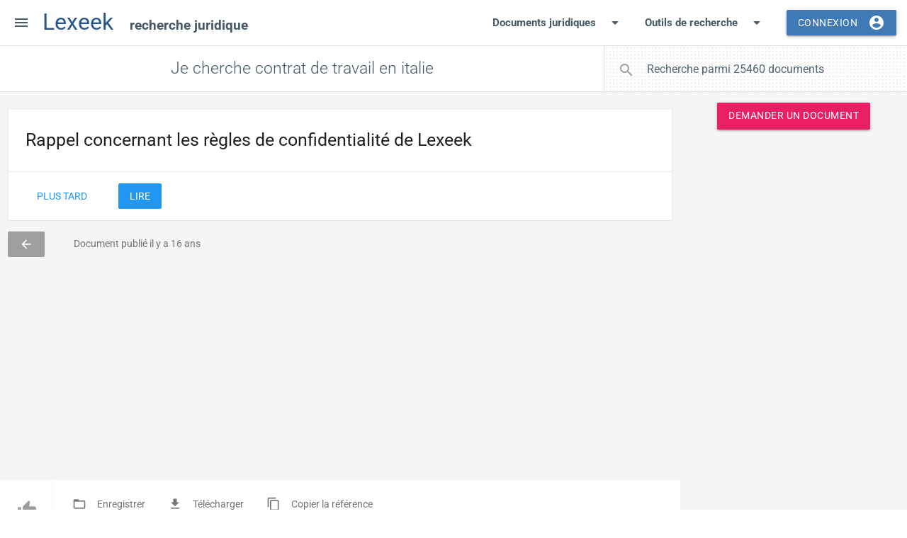

--- FILE ---
content_type: text/html; charset=UTF-8
request_url: https://www.lexeek.com/document/15700-cherche-contrat-travail-italie
body_size: 6423
content:
<!DOCTYPE html>
<html lang=fr xmlns:og=http://ogp.me/ns#>
<head>
    <meta charset="utf-8">

    
    <link rel="preconnect" href="https://fonts.gstatic.com">
    <link rel="preconnect" href="https://www.googletagmanager.com">

    <link rel="preconnect" href="https://www.google-analytics.com">
    <link rel="preconnect" href="https://adservice.google.com">
    <link rel="preconnect" href="https://adservice.google.fr">
    <link rel="preconnect" href="https://storage.googleapis.com">
    <!--<link rel="preconnect" href="https://fonts.googleapis.com">
    <link rel="preconnect" href="https://www.google.com">
    <link rel="preconnect" href="https://www.gstatic.com">
    <link rel="preconnect" href="https://tpc.googlesyndication.com">-->

    <link rel="preconnect" href="https://stats.g.doubleclick.net">

    <link rel="preload" href=/assets/css/materialize.css as="style">
    <link rel="preload" href="/assets/css/fonts.css" as="style">

<link rel="preload" href="/assets/js/script.js" as="script">
<link rel="preload" href="/assets/css/style.css" as="style">
    <title>Je cherche contrat de travail en italie - Diapos Powerpoint amusantes - document juridique</title><meta name="description" content=""><link canonical="https://www.lexeek.com/document/15700-cherche-contrat-travail-italie">
<meta name="viewport" content="width=device-width, initial-scale=1.0">
    <link href="/assets/css/fonts.css" rel="stylesheet">
<link rel="stylesheet" href="/assets/css/materialize.css">
<link rel="stylesheet" href="/assets/css/style.css">
    <link rel="apple-touch-icon" sizes="180x180" href="/assets/pwa/apple-touch-icon.png">
<link rel="icon" type="image/png" sizes="32x32" href="/assets/pwa/favicon-32x32.png">
<link rel="icon" type="image/png" sizes="194x194" href="/assets/pwa/favicon-194x194.png">
<link rel="icon" type="image/png" sizes="192x192" href="/assets/pwa/android-chrome-192x192.png">
<link rel="icon" type="image/png" sizes="16x16" href="/assets/pwa/favicon-16x16.png">
<link rel="manifest" href="/site.webmanifest">
<link rel="mask-icon" href="/assets/pwa/safari-pinned-tab.svg" color="#608cbd">
<link rel="shortcut icon" href="/assets/pwa/favicon.ico">
<link href="/assets/pwa/splash/iphone5_splash.png" media="(device-width: 320px) and (device-height: 568px) and (-webkit-device-pixel-ratio: 2)" rel="apple-touch-startup-image" />
<link href="/assets/pwa/splash/iphone6_splash.png" media="(device-width: 375px) and (device-height: 667px) and (-webkit-device-pixel-ratio: 2)" rel="apple-touch-startup-image" />
<link href="/assets/pwa/splash/iphoneplus_splash.png" media="(device-width: 621px) and (device-height: 1104px) and (-webkit-device-pixel-ratio: 3)" rel="apple-touch-startup-image" />
<link href="/assets/pwa/splash/iphonex_splash.png" media="(device-width: 375px) and (device-height: 812px) and (-webkit-device-pixel-ratio: 3)" rel="apple-touch-startup-image" />
<link href="/assets/pwa/splash/iphonexr_splash.png" media="(device-width: 414px) and (device-height: 896px) and (-webkit-device-pixel-ratio: 2)" rel="apple-touch-startup-image" />
<link href="/assets/pwa/splash/iphonexsmax_splash.png" media="(device-width: 414px) and (device-height: 896px) and (-webkit-device-pixel-ratio: 3)" rel="apple-touch-startup-image" />
<link href="/assets/pwa/splash/ipad_splash.png" media="(device-width: 768px) and (device-height: 1024px) and (-webkit-device-pixel-ratio: 2)" rel="apple-touch-startup-image" />
<link href="/assets/pwa/splash/ipadpro1_splash.png" media="(device-width: 834px) and (device-height: 1112px) and (-webkit-device-pixel-ratio: 2)" rel="apple-touch-startup-image" />
<link href="/assets/pwa/splash/ipadpro3_splash.png" media="(device-width: 834px) and (device-height: 1194px) and (-webkit-device-pixel-ratio: 2)" rel="apple-touch-startup-image" />
<link href="/assets/pwa/splash/ipadpro2_splash.png" media="(device-width: 1024px) and (device-height: 1366px) and (-webkit-device-pixel-ratio: 2)" rel="apple-touch-startup-image" />
<meta name="theme-color" content="#ffffff">
<meta name="apple-mobile-web-app-status-bar-style" content="default">
<meta name="apple-mobile-web-app-title" content="Lexeek">
<meta name="application-name" content="Lexeek">
<meta name="msapplication-TileColor" content="#603cba">
<meta name="msapplication-TileImage" content="/assets/pwa/mstile-144x144.png">
<meta name="msapplication-config" content="/browserconfig.xml">
<meta name="apple-mobile-web-app-capable" content="yes">
        <script type="application/ld+json">
        {
            "@context": "http://schema.org",
            "@type": "DigitalDocument",
            "url": "https://www.lexeek.com/document/15700-cherche-contrat-travail-italie",
            "name": ""
        }
    </script>
<meta property="og:type" content="article"><meta property="article:publisher" content="https://www.facebook.com/lexeekcom/"><meta property="article:published_time" content="2009-12-01T13:45:19+00:00"><meta property="article:modified_time" content="2009-12-01T13:45:19+00:00"><meta property="og:updated_time" content="2009-12-01T13:45:19+00:00"><meta property="og:image" content="https://www.lexeek.com/assets/pwa/lexeek-document-juridique.png"><meta property="og:locale" content="fr"><meta property="og:title" content="Je cherche contrat de travail en italie - Diapos Powerpoint amusantes - document juridique"><meta property="og:description" content=""><meta property="og:url" content="https://www.lexeek.com/document/15700-cherche-contrat-travail-italie"><meta property="og:site_name" content="Lexeek"><meta name="twitter:card" content="summary_large_image"><meta property="twitter:site" content="@Lexeek">
        <script async src="https://www.googletagmanager.com/gtag/js?id=G-SPZKV8RVK0"></script>
    <script>
        (() => {
            window.dataLayer = window.dataLayer || [];

            function gtag() {
                dataLayer.push(arguments);
            }
            gtag('js', new Date());
            gtag('config', 'G-SPZKV8RVK0', {
                'anonymize_ip': true,
                'allow_ad_personalization_signals': false            })
        })();
    </script>

        <script async src="https://pagead2.googlesyndication.com/pagead/js/adsbygoogle.js"></script>

    </head><body class="demande-form consent-banner">

    <div id="App" class="white">
                

        <header>

    <ul id="dropdown1" class="dropdown-content">
        <li ><a href="/entraide-juridique">Recherches en cours</a></li>
        <li ><a href="/telecharger-documents-gratuits">Nouveaux documents</a></li>
            </ul>

    <ul id="dropdown2" class="dropdown-content">
        <li >
            <a href="/journal-officiel">Journal officiel</a>
        </li>
        <li >
            <a href="/jurisprudence">Jurisprudence</a>
        </li>
            </ul>

    <nav class="main-nav z-depth-0">

        <div class="nav-wrapper">

                        <a href="#" data-target="SideMenu" class="sidenav-trigger show-on-large"><i class="material-icons">menu</i></a>

            <a href="/" class="brand-logo" title="Lexeek - Réseau de recherche et d'échange de documents juridiques">

                <span>Lexeek
                    <span class="hide-on-small-only">
                                                    recherche juridique
                                            </span>
                </span>

            </a>

            <ul id="NavMobile" class="right hide-on-med-and-down">
                <li ><a class="dropdown-trigger" href="/telecharger-documents-gratuits" data-target="dropdown1">Documents juridiques<i class="material-icons right">arrow_drop_down</i></a></li>
                <li ><a class="dropdown-trigger" href="#!" data-target="dropdown2">Outils de recherche<i class="material-icons right">arrow_drop_down</i></a></li>
                                    <li><a class="waves-effect waves-light btn modal-trigger" href="#ModalLoginForm">Connexion<i class="material-icons right">account_circle</i></a></li>
                            </ul>

            <ul class="right show-on-med-and-down">
                                    <li><a class="right hide-on-large-only waves-effect waves-light modal-trigger" href="#ModalLoginForm"><i class="material-icons">account_circle</i></a></li>
                            </ul>
        </div>



    </nav>

    <ul id="SideMenu" class="sidenav">
    <li>
        <div class="user-view">
                            <div class="background">
                    <img alt="Arrière-plan du profil" src="/assets/media/default-user-background-300.jpg">
                </div>
                <a href="#user"><img alt="Image de profil" class="circle" src="/assets/media/avatars/user-02b.svg"></a>
                <a href="#name"><span class="white-text name">Invité(e)</span></a>
                <a href="#email"><span class="white-text email modal-trigger" href="#ModalLoginForm">Devenir membre</span></a>
                    </div>
    </li>

    <li><a class="waves-effect" href="/entraide-juridique"><i class="material-icons">emoji_people</i>Recherches en cours</a></li>
    <li><a class="waves-effect" href="/telecharger-documents-gratuits"><i class="material-icons">vertical_split</i>Nouveaux documents</a></li>
    <li><a class="waves-effect" href="/rubriques"><i class="material-icons">view_list</i>Rubriques</a></li>
    <li><a class="waves-effect" href="/lexinautes"><i class="material-icons">person</i>Lexinautes</a></li>
    <li><a class="waves-effect" href="/jurisprudence"><i class="material-icons">storage</i>Jurisprudence</a></li>
    <!--gavel source storage rowing-->
    <li><a class="waves-effect" href="/journal-officiel"><i class="material-icons">library_books</i>Journal officiel</a></li>

    <li>
        <div class="divider ma-0"></div>
    </li>
    <li><a class="sidenav-close modal-trigger" href="#DemandeFormDialog"><i class="material-icons pink-text text-darken-2">group</i>Demander un document</a></li>

    <li>
        <div class="divider ma-0"></div>
    </li>
    <li><a href="#!" class="-data-management"><i class="material-icons">fingerprint</i>Contrôle des données</a></li>

    </ul>
    <div class="divider"></div>

</header>
        <main>

            
            
            <div class="section content-title pa-0">
    <div id="TitleSearchContainer" class="row mb-0">


        <div class="col s12 m6 l5 xl4 right">
            <div class="row mb-0">
                <nav id="SearchNav" class="white z-depth-0">
                    <div class="nav-wrapper">
                        <form action="/search" method="get">
                            <div class="input-field superlight-grey-dotted">
                                <input id="Search" type="search" name="s" required="" aria-required="true" placeholder="Recherche parmi 25460 documents" >
                                <label class="label-icon" for="Search"><i class="material-icons">search</i></label>
                                <i id="SearchClose" class="material-icons">close</i>
                            </div>
                        </form>

                    </div>
                </nav>

            </div>

        </div>
        <div class="col s12 hide-on-med-and-up">
            <div class="row mb-0">
                <div class="divider"></div>
            </div>
        </div>

        <div class="col s12 m6 l7 xl8">
            <h1><b><strong>Je cherche contrat de travail en italie</strong></b></h1>        </div>


    </div>
</div>
<div class="divider"></div>
            
            
            
            
            
            
            
            
            
            
            
            <div class="section grey lighten-4 offre">
    <div class="row mb-0 container main-container">

        <!-- Side bar -->

        <div class="col s12 m4 l3 xl3 right sticky-sidebar">

            <div class="row">
                <div class="col s12 center">
                    <a class="pink waves-effect waves-light btn-auto btn modal-trigger" href="#DemandeFormDialog">Demander un document</a>
                </div>
            </div>

                            <ins class="adsbygoogle" style="display:block;min-width:100%" data-ad-client="ca-pub-8637970636109219" data-ad-slot="2178181097" data-ad-format="auto" data-full-width-responsive="true"></ins>
                <script>
                    (adsbygoogle = window.adsbygoogle || []).push({});
                </script>
            
        </div>

        <!-- Side bar end -->

        <!-- Section content -->

        <div class="col m8 l9 xl9">

                            <div id="ConsentBanner"></div>
            
            <div class="demande-small-info grey-text text-darken-1 mb-2 flex flex-wrap fs-rem">
                <span><a title="Retour sur Je cherche contrat de travail en italie" class="btn-flat grey white-text" href="/droit/12677-cherche-contrat-travail-italie#Document15700"><i class="material-icons">arrow_back</i></a></span>
                                <span>Document publié
                    il y a 16 ans                </span>
            </div>

            
                            <div class="row">
                    <div class="col s12 px-0">

                        <ins class="adsbygoogle" style="display:block;min-width:100%" data-ad-layout="in-article" data-ad-format="auto" data-ad-slot="1538490336" data-ad-client="ca-pub-8637970636109219"></ins>

                        <!--<ins class="adsbygoogle" style="display:block;min-width:100%" data-ad-client="ca-pub-8637970636109219" data-ad-slot="2178181097" data-ad-format="auto" data-full-width-responsive="true"></ins>-->

                        <script>
                            (adsbygoogle = window.adsbygoogle || []).push({});
                        </script>

                    </div>
                </div>
            
            <div class="card z-depth-0">

                <div class="row flex">
                    <div class="col s1 center superlight-grey vote-cell">
                        <div class="row mb-0">
    <div class="card-content px-0 -vote">
        <a data-action="vote" data-id="15700" data-type="offre" data-vote="+" class="-vote-btn vote-btn grey-text btn-flat" href="#!" title="Ce document juridique a un rapport avec la recherche : il est utile."><i class="material-icons">thumb_up</i></a>
        <span class="popularity grey-text vote-count">
            0
        </span>
        <a data-action="vote" data-id="15700" data-type="offre" data-vote="-" class="-vote-btn vote-btn grey-text btn-flat" href="#!" title="Ce document ne correspond pas à la recherche ou n'est pas assez bien présenté."><i class="material-icons">thumb_down</i></a>
    </div>
</div>                    </div>

                    <div class="col s11 white">
                        <div class="row" style="margin-bottom:-6px !important">

                            <div class="col s12 flex flex-wrap py-2">
    <a title="Enregistrer dans vos documents favoris" class="btn-flat waves-effect waves-light grey-text text-darken-1 no-text-transform" href=""><i class="material-icons left">folder_open</i><span class="hide-on-small">Enregistrer</span></a>
    <a rel="nofollow" title="Télécharger Je cherche contrat de travail en italie html" class="btn-flat waves-effect waves-light grey-text text-darken-1 no-text-transform" href="https://doc.lexeek.com/telecharger/15700-cherche-contrat-travail-italie.html"><i class="material-icons left">file_download</i><span>Télécharger</span></a>
    <a title="Copier la référence" class="btn-flat waves-effect waves-light grey-text text-darken-1 no-text-transform js-copy-link" href="#!" data-link="https://www.lexeek.com/document/15700-cherche-contrat-travail-italie"><i class="material-icons left">content_copy</i><span>Copier<span> la référence</span></span></a>
</div>
                                
                                                                    <div class="progress ma-0">
                                        <div class="indeterminate" id="PreviewProgress"></div>
                                    </div>
                                    <iframe class="preview" id="previewFrame" src="https://doc.lexeek.com/consulter/15700-cherche-contrat-travail-italie.html"></iframe>
                                
                        </div>
                    </div>

                </div>

            </div>


            

                            <div class="row">
                    <div class="col s12 px-0">
                        <ul class="collapsible z-depth-0" style="border:none">
                                                                                        <li>
                                    <div class="collapsible-header">Extrait</div>
                                    <div class="collapsible-body superlight-grey"><span>Lexeek Je cherche contrat de travail en italie Je cherche contrat de travail en italie Le 01 12 2009 à 15 45 Achref a souhaité vous envoyer les éléments suivants sur Lexeek slt sa va je m appelle achref j ai 17ans je cherche un contra voila mon numerou 20557959merci Cliquez ici pour revenir sur Lexeek</span></div>
                                </li>
                                                    </ul>
                    </div>
                </div>
            

            <!-- Section content end -->

        </div>

        <!-- Section content and side bar end -->

        <!-- Pagination -->

        <!--<div class="row">
                    <div class="col s12">



                    </div>

                </div>-->

        <!-- Pagination end -->

    </div>
</div>

            
            
            
            
            
            
            
            
            
            
            
            
            
            
            
        </main>

        <footer class="page-footer blue-grey darken-3">
    <div class="container">
        <div class="row">
            <div class="col l6 s12">
                <h5 class="white-text">Lexeek</h5>
                <p class="grey-text text-lighten-4">Les outils de l'entraide juridique.</p>
                <div class="row">
                    <div class="col s12 fs-2 ta-j">
                        <strong>Avertissement : </strong>En utilisant les données disponibles sur ce site vous acceptez d'endosser la responsabilité liée à cette utilisation. Le webmestre vous rappelle que les seuls documents juridiques officiels sont ceux publiés aux différents Journaux officiels. Les documents et commentaires envoyés par les internautes restent sous leur seule responsabilité, ce site se contentant de les héberger.
                    </div>
                </div>
            </div>
            <div class="col l4 offset-l2 s12">
                <h5 class="white-text">Liens</h5>
                <ul>
                    <li><a class="grey-text text-lighten-3" href="/a-propos">A propos</a></li>
                    <li><a class="grey-text text-lighten-3" href="/contact">Contact</a></li>
                    <li><a class="grey-text text-lighten-3" href="/aide">Aide</a></li>
                    <li><a class="grey-text text-lighten-3" href="/acces-au-droit">Accès au droit</a></li>
                    <li><a class="grey-text text-lighten-3" href="/mentions-legales">Mentions légales</a></li>
                </ul>
            </div>
        </div>
    </div>
    <div class="footer-copyright">
        <div class="container">
            Tous droits réservés
            <a class="grey-text text-lighten-4 right" href="/partenaires">Partenaires</a>
        </div>
    </div>
</footer>
        <a class="hide btn grey white-text px-2" id="ScrollToTop" href="#"><i class="material-icons">expand_less</i></a>

        <!-- Modal Structure -->
<div id="ModalLoginForm" class="modal white">
    <nav class="pink extended">
        <div class="nav-wrapper">

            <span class="flow-text px-2">

                Espace Membres</span>
            <ul class="right">
                <li><a href="#!" class="right modal-close"><i class="material-icons">close</i></a></li>
            </ul>
        </div>
    </nav>
    <div class="nav-content">
        <ul class="tabs grey lighten-5">
            <li class="tab col s6"><a class="active" href="#LoginFormTab1">Se connecter</a></li>
            <li class="tab col s6"><a href="#LoginFormTab2">Créer un compte</a></li>
        </ul>
    </div>
    <div class="modal-content">
        <div id="LoginFormTab1" class="col s12">
            <div id="LoginFormMsg"></div>

            <p>Pour vous connecter, saisissez votre adresse e-mail, puis cliquez sur Envoyer. Un lien vous sera ensuite envoyé sur votre messagerie.</p>
        </div>
        <div id="LoginFormTab2" class="col s12">

            <p>Pour créer votre compte, saisissez votre adresse e-mail, puis cliquez sur Envoyer. Un lien vous sera ensuite envoyé sur votre messagerie.</p>
        </div>
        <div class="row ma-0">
            <form class="col s12" id="LoginForm">
                <div class="row mb-0">
                    <div class="input-field col s12">
                        <input id="LoginFormEmail" type="email" required="" aria-required="true" class="validate">
                        <label for="LoginFormEmail">Votre adresse e-mail</label>
                        <span class="helper-text" data-error="Saisissez une adresse valide." data-success="">Votre adresse mail n'apparaîtra à aucun moment sur le site. Veillez à renseigner convenablement ce champ car sans votre adresse mail vous ne pourrez pas vous connecter.</span>
                    </div>
                    <div class="input-field col s12">
                        <button class="btn waves-effect waves-light right" type="submit">Envoyer
                            <i class="material-icons right">send</i>
                        </button>
                    </div>
                </div>
            </form>
        </div>
    </div>
    </div>
                <div id="ConsentFormDialog" class="modal white"></div>

                    <div id="DemandeFormDialog" class="modal white">
                <div class="card ma-0">
    <nav class="pink">
        <div class="nav-wrapper">

            <span class="flow-text px-2">

                Votre demande</span>
            <ul class="right">
                <li><a href="#!" class="right activator"><i class="material-icons">help_outline</i></a></li>
            </ul>
        </div>
    </nav>


    <div class="card-content">

        <p class="my-2">Le formulaire suivant vous permet de demander un <strong>document juridique</strong> quel qu'il soit, document d'étude, article, texte...</p>

        <p class="my-2 hide-on-small-only">N'oubliez pas de répondre également aux recherches des autres Lexinautes !</p>

        <div class="row ma-0">
            <form class="col s12" id="DemandeForm">
                <div class="row mb-0">
                    <div class="input-field col s12 mb-0">
                        <input id="DemandeFormInput" type="text" required="" aria-required="true" class="validate character-count" maxlength="300" data-length="300">
                        <label for="DemandeFormInput">Document recherché</label>
                        <span class="helper-text">Veillez à décrire convenablement le document que vous recherchez et à vérifier qu'il n'existe pas déjà dans Lexeek.</span>
                    </div>

                    <div class="input-field col s12 mb-0">
                        <textarea id="DemandeFormTextarea" required="" aria-required="true" class="materialize-textarea validate character-count" maxlength="1000" data-length="1000"></textarea>
                        <label for="DemandeFormTextarea">Précisions utiles</label>
                        <span class="helper-text">Apportez des précisions utiles aux Lexinautes pour qu'ils trouvent votre document plus efficacement.</span>
                    </div>

                    
                        <div class="input-field col s12 mb-0">
                            <input id="DemandeFormEmail" type="email" required="" aria-required="true" class="validate">
                            <label for="DemandeFormEmail">Votre adresse e-mail</label>
                            <span class="helper-text" data-error="Saisissez une adresse valide." data-success="">Votre adresse mail n'apparaîtra à aucun moment sur le site. Veillez à renseigner convenablement ce champ car sans votre adresse mail vous ne pourrez pas recevoir le document que vous recherchez.</span>
                        </div>

                    
                    <div class="input-field col s12 mt-3">
                        <button class="btn waves-effect waves-light right" type="submit">Envoyer
                            <i class="material-icons right">send</i>
                        </button>
                    </div>
                </div>
            </form>
        </div>
    </div>



    <div class="card-reveal">
        <span class="card-title grey-text text-darken-4">Demander un document<i class="material-icons right">close</i></span>
        <div class="pa-2">
            <p>En remplissant ce formulaire, vous demandez à la communauté des Lexinautes de vous aider à trouver un ou plusieurs documents juridiques et à vous guider dans votre recherche juridique. C'est comme un avis de recherche, qui sera diffusé sur le site et ses partenaires.</p>
            <p>Attention aux recherches trop vagues : précisez bien le document que vous recherchez, ou choisissez avec soin le thème de votre recherche.</p>
            <p><a href="/aide">Consulter l'aide</a></p>
        </div>
    </div>
</div>            </div>
        
        
        
        <!-- Modal Structure -->
<div id="ModalNotification" class="modal" style="max-width:550px">
    <div class="modal-content">
        <div class="col s12">
            <h4 id="NotificationTitle"></h4>
            <div id="NotificationContent" style="text-align:justify">
            </div>
        </div>
    </div>
    <div class="modal-footer">
        <a href="#!" class="modal-close waves-effect waves-green btn-flat"><i class="material-icons left">close</i>Fermer</a>
    </div>
</div>
        
            </div>
    <script>
        
        const ads={"adsense":{"client":"ca-pub-8637970636109219","slot":{"display":{"general":"2178181097"},"inFeed":{"general":"7999956901"},"inArticle":{"general":"1538490336"}}}};
                        (adsbygoogle = window.adsbygoogle || []).requestNonPersonalizedAds = 1;
            </script>
    <script src="https://cdnjs.cloudflare.com/ajax/libs/materialize/1.0.0/js/materialize.min.js"></script>
    <script src="/assets/js/script.js"></script>
    <noscript></noscript>
<script defer src="https://static.cloudflareinsights.com/beacon.min.js/vcd15cbe7772f49c399c6a5babf22c1241717689176015" integrity="sha512-ZpsOmlRQV6y907TI0dKBHq9Md29nnaEIPlkf84rnaERnq6zvWvPUqr2ft8M1aS28oN72PdrCzSjY4U6VaAw1EQ==" data-cf-beacon='{"version":"2024.11.0","token":"cde694fa83264f999ae2d7d5bb0bd5db","r":1,"server_timing":{"name":{"cfCacheStatus":true,"cfEdge":true,"cfExtPri":true,"cfL4":true,"cfOrigin":true,"cfSpeedBrain":true},"location_startswith":null}}' crossorigin="anonymous"></script>
</body></html>

--- FILE ---
content_type: text/html;charset=UTF-8
request_url: https://doc.lexeek.com/consulter/15700-cherche-contrat-travail-italie.html
body_size: 1007
content:
<!DOCTYPE HTML PUBLIC "-//W3C//DTD HTML 4.01 Transitional//EN" "http://www.w3.org/TR/1999/REC-html401-19991224/loose.dtd">
<html>
<head>
<title>Lexeek - Je cherche contrat de travail en italie</title>
<meta http-equiv="Content-Type" content="text/html; charset=windows-1252" />
<meta name="Description" content="Accès au droit, documents juridiques et administratifs : Je cherche contrat de travail en italie - " />
<meta name="Classification" content="droit,droit français,moteur juridique,législation,jurisprudence,tribunaux,droit européen,directives,circulaires,lois,réglements,décrets,arrêtés,journal officiel,travaux parlementaires,doctrine,actualités juridiques,informatique juridique,codes,lexiques,dictionnaires,recherche juridique,documents juridiques,échange,documents d'étude,articles,doctrine" />
<meta name="KeyWords" content="droit,droit français,moteur juridique,législation,jurisprudence,tribunaux,droit européen,directives,circulaires,lois,réglements,décrets,arrêtés,journal officiel,travaux parlementaires,doctrine,actualités juridiques,informatique juridique,codes,lexiques,dictionnaires,aide juridique, universités,recherche juridique,documents juridiques,échange,documents d'étude,articles,doctrine" />
<meta name="robots" content="ALL" />
<link href="http://www.lexeek.com/files/toolkit.css" type="text/css" rel=stylesheet />
</head>
<body>
<div class="bordereddiv" style="margin:0;padding:1px;text-align:left">
<script type="text/javascript"><!--
google_ad_client = "pub-8637970636109219";
google_ad_width = 670;
google_ad_height = 15;
google_ad_format = "728x15_0ads_al";
google_ad_channel ="8958478608";
google_page_url = document.location;
google_color_border = "f4f7fb";
google_color_bg = "f4f7fb";
google_color_link = "2B3E5F";
google_color_url = "2B3E5F";
google_color_text = "2B3E5F";
//--></script>
<script type="text/javascript"
  src="http://pagead2.googlesyndication.com/pagead/show_ads.js">
</script>
</div>
<br />
<strong>Je cherche contrat de travail en italie</strong>
<br /><br />
<b>
Le 01.12.2009 à 15:45, Achref a souhaité vous envoyer les éléments suivants sur <a href="http://www.lexeek.com/">Lexeek</a>.
</b>
<div class="bordereddiv" style="text-align:left">
<table cellspacing="0" cellpadding="4" width="100%" border="0">
<tbody>
<tr>
<td>
<font face="tahoma,arial">slt sa va je m,appelle achref j,ai 17ans je cherche un contra .voila mon numerou 20557959merci</font>
</td>
</tr>
</tbody>
</table>
</div>
<br />
<a href="http://www.lexeek.com/" title="Lexeek, Accès au Droit et à la recherche documentaire juridique">Cliquez ici pour revenir sur Lexeek</a>
<script defer src="https://static.cloudflareinsights.com/beacon.min.js/vcd15cbe7772f49c399c6a5babf22c1241717689176015" integrity="sha512-ZpsOmlRQV6y907TI0dKBHq9Md29nnaEIPlkf84rnaERnq6zvWvPUqr2ft8M1aS28oN72PdrCzSjY4U6VaAw1EQ==" data-cf-beacon='{"version":"2024.11.0","token":"cde694fa83264f999ae2d7d5bb0bd5db","r":1,"server_timing":{"name":{"cfCacheStatus":true,"cfEdge":true,"cfExtPri":true,"cfL4":true,"cfOrigin":true,"cfSpeedBrain":true},"location_startswith":null}}' crossorigin="anonymous"></script>
</body>
</html>


--- FILE ---
content_type: text/html; charset=utf-8
request_url: https://www.google.com/recaptcha/api2/aframe
body_size: 269
content:
<!DOCTYPE HTML><html><head><meta http-equiv="content-type" content="text/html; charset=UTF-8"></head><body><script nonce="PFMXwmHG_vwMv9ueQglSIA">/** Anti-fraud and anti-abuse applications only. See google.com/recaptcha */ try{var clients={'sodar':'https://pagead2.googlesyndication.com/pagead/sodar?'};window.addEventListener("message",function(a){try{if(a.source===window.parent){var b=JSON.parse(a.data);var c=clients[b['id']];if(c){var d=document.createElement('img');d.src=c+b['params']+'&rc='+(localStorage.getItem("rc::a")?sessionStorage.getItem("rc::b"):"");window.document.body.appendChild(d);sessionStorage.setItem("rc::e",parseInt(sessionStorage.getItem("rc::e")||0)+1);localStorage.setItem("rc::h",'1768673173894');}}}catch(b){}});window.parent.postMessage("_grecaptcha_ready", "*");}catch(b){}</script></body></html>